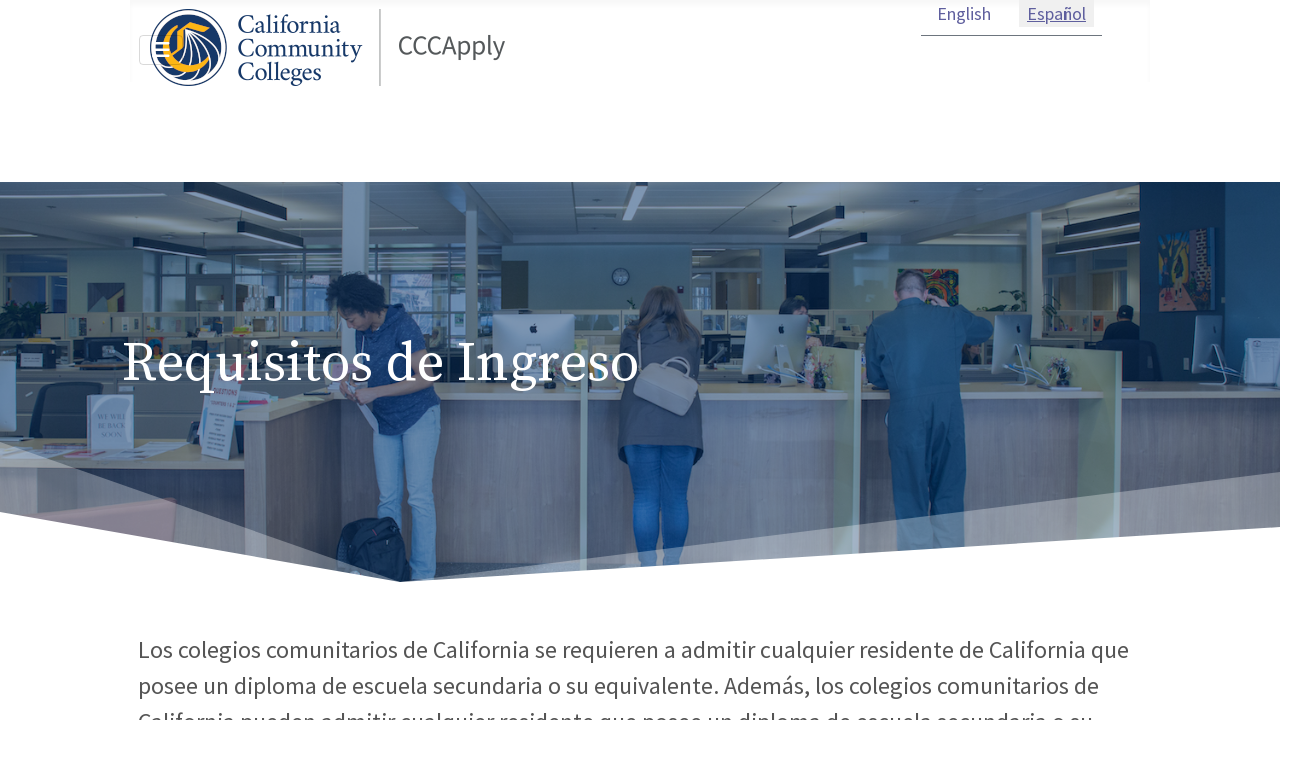

--- FILE ---
content_type: text/html; charset=utf-8
request_url: https://home.cccapply.org/es/colegios/requisitos
body_size: 5860
content:
<!DOCTYPE html>
<html lang="es-es" dir="ltr">

<head>
    <meta charset="utf-8">
	<meta name="viewport" content="width=device-width, initial-scale=1">
	<meta name="description" content="Joomla! - the dynamic portal engine and content management system">
	<meta name="generator" content="Joomla! - Open Source Content Management">
	<title>Requisitos de Ingreso</title>
	<link href="/templates/cassiopeia_child/favicon.ico" rel="icon" type="image/vnd.microsoft.icon">

    <link href="/media/system/css/joomla-fontawesome.min.css?09e276" rel="lazy-stylesheet"><noscript><link href="/media/system/css/joomla-fontawesome.min.css?09e276" rel="stylesheet"></noscript>
	<link href="/media/templates/site/cassiopeia/css/global/colors_standard.min.css?09e276" rel="stylesheet">
	<link href="/media/templates/site/cassiopeia_child/css/global/fonts-local-ccc.css?09e276" rel="lazy-stylesheet" media="print" onload="this.media='all'"><noscript><link href="/media/templates/site/cassiopeia_child/css/global/fonts-local-ccc.css?09e276" rel="stylesheet"></noscript>
	<link href="/media/templates/site/cassiopeia_child/css/template.css?09e276" rel="stylesheet">
	<link href="/media/mod_cccschools/css/sidebar.css?1.0.1" rel="stylesheet">
	<link href="/media/mod_pagebanner/css/page-banner.css?1.0.2" rel="stylesheet">
	<link href="/media/mod_languages/css/template.min.css?09e276" rel="stylesheet">
	<link href="/media/templates/site/cassiopeia/css/vendor/joomla-custom-elements/joomla-alert.min.css?0.4.1" rel="stylesheet">
	<link href="/media/templates/site/cassiopeia_child/css/user.css?09e276" rel="stylesheet">
	<style>:root {
		--hue: 214;
		--template-bg-light: #f0f4fb;
		--template-text-dark: #495057;
		--template-text-light: #ffffff;
		--template-link-color: var(--link-color);
		--template-special-color: #001B4C;
		
	}</style>

    <script src="/media/vendor/metismenujs/js/metismenujs.min.js?1.4.0" defer></script>
	<script src="/media/vendor/jquery/js/jquery.min.js?3.7.1"></script>
	<script src="/media/mod_cccschools/js/jquery-ui.min.js?1.0.1" type="module"></script>
	<script src="/media/mod_cccschools/js/jquery.autocomplete.min.js?1.0.1" type="module"></script>
	<script src="/media/templates/site/cassiopeia/js/mod_menu/menu-metismenu.min.js?09e276" defer></script>
	<script type="application/json" class="joomla-script-options new">{"mod_cccschools.vars":{"layout":"side-bar","search_results_title":"Resultados de la búsqueda","search_results_text":"Colegios comunitarios más cercanos a"},"joomla.jtext":{"ERROR":"Error","MESSAGE":"Mensaje","NOTICE":"Notificación","WARNING":"Advertencia","JCLOSE":"Cerrar","JOK":"OK","JOPEN":"Abrir"},"system.paths":{"root":"","rootFull":"https:\/\/home.cccapply.org\/","base":"","baseFull":"https:\/\/home.cccapply.org\/"},"csrf.token":"a3114177584b5c6de8bf2448c9f2cda6"}</script>
	<script src="/media/system/js/core.min.js?2cb912"></script>
	<script src="/media/templates/site/cassiopeia/js/template.min.js?09e276" type="module"></script>
	<script src="/media/vendor/bootstrap/js/collapse.min.js?5.3.3" type="module"></script>
	<script src="/media/system/js/messages.min.js?9a4811" type="module"></script>
	<script src="/media/mod_cccschools/js/custom.js?1.0.4" type="module"></script>
	<script type="application/ld+json">{"@context":"https://schema.org","@graph":[{"@type":"Organization","@id":"https://home.cccapply.org/#/schema/Organization/base","name":"cccapply","url":"https://home.cccapply.org/"},{"@type":"WebSite","@id":"https://home.cccapply.org/#/schema/WebSite/base","url":"https://home.cccapply.org/","name":"cccapply","publisher":{"@id":"https://home.cccapply.org/#/schema/Organization/base"}},{"@type":"WebPage","@id":"https://home.cccapply.org/#/schema/WebPage/base","url":"https://home.cccapply.org/es/colegios/requisitos","name":"Requisitos de Ingreso","description":"Joomla! - the dynamic portal engine and content management system","isPartOf":{"@id":"https://home.cccapply.org/#/schema/WebSite/base"},"about":{"@id":"https://home.cccapply.org/#/schema/Organization/base"},"inLanguage":"es-ES"},{"@type":"Article","@id":"https://home.cccapply.org/#/schema/com_content/article/21","name":"Requisitos de Ingreso","headline":"Requisitos de Ingreso","inLanguage":"es-ES","isPartOf":{"@id":"https://home.cccapply.org/#/schema/WebPage/base"}}]}</script>

</head>

<body class="site com_content wrapper-static view-article no-layout no-task itemid-1247 has-sidebar-right">
  <a id="skip_to_main" href="#main_content">Skip to main content</a> 
    <header class="header container-header full-width">

                    <div class="container-topbar">
                <div class="moduletable float-end me-5 text-secondary">
        <div class="mod-languages">
    <p class="visually-hidden" id="language_picker_des_145">Seleccione su idioma</p>


    <ul aria-labelledby="language_picker_des_145" class="mod-languages__list lang-inline">

                                <li>
                <a  href="/us/colleges/requirements">
                                            English                                    </a>
            </li>
                                                    <li class="lang-active">
                <a aria-current="true"  href="https://home.cccapply.org/es/colegios/requisitos">
                                            Español                                    </a>
            </li>
                </ul>

</div>
</div>

            </div>
        
                
                    <div class="grid-child brand">
                <div class="navbar-brand">
                    <a class="brand-logo" href="/">
                        <img loading="eager" decoding="async" src="https://home.cccapply.org/images/ccc-logo-vfull-ccc-apply-3c_355.png" alt="cccapply" width="355" height="77">                    </a>
                                    </div>
            </div>
              
                    <div class="grid-child menu">
                <div class="moduletable ">
        
<nav class="navbar navbar-expand-lg" aria-label=" Menú Principal">
    <button class="navbar-toggler navbar-toggler-right" type="button" data-bs-toggle="collapse" data-bs-target="#navbar152" aria-controls="navbar152" aria-expanded="false" aria-label="Alternar navegación">
        <span class="icon-menu" aria-hidden="true"></span>
    </button>
    <div class="collapse navbar-collapse" id="navbar152">
        <ul class="mod-menu mod-menu_dropdown-metismenu metismenu mod-list ">
<li class="metismenu-item item-1069 level-1 default"><a href="/es/" >Inicio</a></li><li class="metismenu-item item-1239 level-1 active deeper parent"><button class="mod-menu__heading nav-header mm-collapsed mm-toggler mm-toggler-nolink" aria-haspopup="true" aria-expanded="false">COLEGIOS</button><ul class="mm-collapse"><li class="metismenu-item item-1241 level-2"><a href="/es/colegios/vision-general" >Vision General</a></li><li class="metismenu-item item-1240 level-2"><a href="/es/colegios/por-que-asistir" >¿Por Qué Asistir?</a></li><li class="metismenu-item item-1246 level-2"><a href="/es/colegios/explorar" >Explorar</a></li><li class="metismenu-item item-1247 level-2 current active"><a href="/es/colegios/requisitos" aria-current="page">Requisitos</a></li></ul></li><li class="metismenu-item item-1242 level-1"><a href="/es/inscripcion" >INSCRIPCÍON</a></li><li class="metismenu-item item-1243 level-1 deeper parent"><button class="mod-menu__heading nav-header mm-collapsed mm-toggler mm-toggler-nolink" aria-haspopup="true" aria-expanded="false">DINERO</button><ul class="mm-collapse"><li class="metismenu-item item-1244 level-2"><a href="/es/dinero/vision-general" >Vision General</a></li><li class="metismenu-item item-1245 level-2"><a href="/es/dinero/la-subvencion-promesa" >La Subvención Promesa</a></li></ul></li><li class="metismenu-item item-1062 level-1"><a href="/es/padres" >PADRES</a></li><li class="metismenu-item item-1097 level-1"><a href="https://www.ccchelp.info/categories/ccchelp_my_openccc_account2" class="button" onclick="window.open(this.href, 'targetWindow', 'toolbar=no,location=no,status=no,menubar=no,scrollbars=yes,resizable=yes,'); return false;">AYUDA</a></li><li class="metismenu-item item-1304 level-1 divider"><span class="mod-menu__separator separator">language es separator</span></li><li class="metismenu-item item-1301 level-1"><a href="/us" >English</a></li><li class="metismenu-item item-1302 level-1"><a href="/es" >Español</a></li></ul>
    </div>
</nav>
</div>

            </div>
        </header>


<!-- required by mod_pagebanner and mod_cccschools.  No harm if one or both extensions are not installed. -->
    <div class="container-banner full-width">
        <div class="page-banner" style="background-image: url('/images/overlay_images/Requirements.jpg#joomlaImage://local-images/overlay_images/Requirements.jpg?width=1500&height=1000'); min-height: 400px">
    <div class="page-banner-overlay"></div>
    <!-- page-banner-content-??? is page specific class to allow banner content page specific CSS rules -->
    <div class="page-banner-content page-banner-content-requisitos">
        <div class="page-banner-header">
            <div class="page-banner-title">
                <p>Requisitos de Ingreso</p>
            </div>
        </div>
    </div>

</div>

    </div>
<div id="banner-college-results" class="displaycollegeinfo" style="display: none;"></div>
<div class="search-results collapse" id="banner-search-results">
    <div class="search-results-title" id="banner-search-results-title"></div>
    <div class="search-results-text">
        <span id="banner-search-results-text"></span>
        <b>&lsquo;</b><span id="banner-search-term-wrap"></span><b>&rsquo;</b>
    </div>
    <ul class="search-results-inner" id="banner-search-results-inner"></ul>
</div>

    <div id="main_content" class="site-grid">
        
        
        
                
        
        <div class="grid-child container-component">
            
            <div id="system-message-container" aria-live="polite"></div>

            <main>
                <div class="com-content-article item-page">
    <meta itemprop="inLanguage" content="es-ES">
    
    
        
        
    
    
        
                                                <div class="com-content-article__body">
        <div class="region region-content">
<div id="block-system-main" class="block block-system first last odd">
<div class="content">
<div id="node-13" class="node node-page view-mode-full">
<div class="content">
<div class="field field-name-body field-type-text-with-summary field-label-hidden">
<div class="field-items">
<div class="field-item even">
<div class="rich-text"><header>
<p class="lead">Los colegios comunitarios de California se requieren a admitir cualquier residente de California que posee un diploma de escuela secundaria o su equivalente. Además, los colegios comunitarios de California pueden admitir cualquier residente que posee un diploma de escuela secundaria o su equivalente o cualquier persona (residente o no residente) sobre la edad de 18 años sin un diploma de escuela secundaria o su equivalente, que, a juicio de la Junta, es capaz de sacar provecho de la instrucción ofrecido.</p>
</header></div>
<p>Los colegios comunitarios pueden admitir menores que no posean título secundario, o su equivalente, en sus cursos por puntaje como alumnos especiales con matrícula libre o a tiempo completo.</p>
<p>La mayoría de los colegios poseen requisitos establecidos para alumnos que se encuentren cursando el último año del K-12.</p>
<p>Los alumnos interesados deberían ponerse en contacto con la oficina de inscripción del colegio.</p>
<h2>Registro Temprano para Cursos</h2>
<p><strong>Registro de prioridad</strong>&nbsp;permite que estudiantes se registren temprano para que puedan obtener los cursos antes de que se llenen. En primer lugar, los estudiantes deben:</p>
<ol>
<li>
<p>Participar en la orientación</p>
</li>
<li>
<p>Completar el proceso de evaluación</p>
</li>
<li>
<p>Desarrollar un Plan de Educación con un consejero o asesor</p>
</li>
</ol>
<p>Alcanzamiento y mantenimiento de registro de prioridad ayuda a los estudiantes a entrar en los cursos que necesitan para alcanzar sus objetivos y les ayudará a mantenerse en el camino y tomar la ruta más directa de principio a fin. Obtenga más información en:&nbsp;<strong><a href="http://stepforward.cccco.edu/" target="_blank" rel="noopener noreferrer">stepforward.cccco.edu</a></strong>.</p>
</div>
</div>
</div>
</div>
</div>
</div>
</div>
</div>     </div>

        
                                        </div>

            </main>
            <div class="row">
                <div class="col-md-4">
                
                </div>
                <div class="col-md-4">
                
                </div>
                <div class="col-md-4">
                
                </div>
            </div>
            
        </div>

                    <div class="grid-child container-sidebar-right">
                <div class="moduletable ">
        <div id="widget">
    <div class="text-wrap">
        <h2>APLICA HOY</h2>
        <p>Alcanza tus metas con la educación, capacitación y apoyo que necesitas de nuestros 116 colegios. Comienza tu camino hoy mismo.</p>
    </div>
    <div class="search-wrap">

    <div class="cccschools-dropdown-container">
        <!-- page-banner-content-??? is page specific class to allow banner content page specific CSS rules -->
        <div class="cccschools-dropdown-content cccschools-sidebar-content-requisitos">
                <div class="cccschools-area-text"></div>
                <div class="cccschools-dropdown-block">
                    <div class="select-college-background-area">
                        <div class="select-component-container">
                            <div class="select-interface-table">
                                <div class="select-college-label">
                                    <label for="search_a_community_college">Busca un colegio, ciudad o código postal...</label>
                                </div>
                                <div class="select-college-wrap">
                                    <div class="search-community-college-wrap m-2">
                                        <input type="text" name="search_a_community_college"
                                               class="search-community-college" id="search_a_community_college"
                                               placeholder="" aria-expanded="false"
                                               aria-owns="autocomplete-default__listbox" aria-autocomplete="list"
                                               autocomplete="off" role="combobox"
                                               aria-describedby="autocomplete-default__assistiveHint">
                                        <input type="hidden" name="base" id="jbase-url"
                                               value="https://home.cccapply.org/">
                                        <button class="apply-college-button" type="button"
                                                name="APPLY" value="APPLY">
                                            <span class="apply-college-button-text">APPLY</span>
                                        </button>
                                    </div>
                                    <span id="autocomplete-default__assistiveHint"
                                          style="display: none;margin: 0">When autocomplete results are available use up and down arrows to review and enter to select. Touch device users, explore by touch or with swipe gestures.</span>
                                    <div id="autocomplete-default__status-A"
                                         style="position: absolute;height: 0; width: 0;overflow: hidden;" role="status"
                                         aria-atomic="true" aria-live="polite"
                                         data-text="results are available"
                                         data-textsingle="one result is available">
                                        one
                                    </div>
                                    <div id="autocomplete-default__status-B"
                                         style="position: absolute;height: 0; width: 0;overflow: hidden;" role="status"
                                         aria-atomic="true" aria-live="polite"
                                         data-text="%s %s of %s is highlighted">
                                    </div>
                                </div>
                            </div>
                        </div>
                    </div>
                    <div class="displaycollegeinfo-container">
                        <div id="displaycollegeinfo" class="collegeinfo arrow-top"></div>
                    </div>
                </div>
            </div>
        </div>
        <div class="search-results" id="search-results">
            <div class="search-results-text" >
                Colegios comunitarios más cercanos a &lsquo;<span id="search-term-wrap"></span>&rsquo;
            </div>
            <div id="search-results-inner" class="search-results-inner colleges"></div>
        </div>
    </div>
</div>
</div>

            </div>
        
        
            </div>
  
    <div class="row home">
                    
          
            </div>
    <div class="page-footer">
      <div class="page-footer-overlay"></div>
      <div class="page-footer-content">
        <div class="row footer py-3">
            <div class="col-md-10 offset-md-1">
                <div class="row mx-5">
                    <div class="col-md-3">
                                                    
<div id="mod-custom180" class="mod-custom custom">
    <p><img src="/images/ccc_logo_blue.png" alt="California Community Colleges" width="200" height="135" class="footer" /></p></div>

                                            </div>
                    <div class="col-md-9">
                                                    
<div id="mod-custom187" class="mod-custom custom">
    <div class="row">
<div class="featured-footer--content-column col-md-2">
<div class="featured-footer--content-body">
<div class="rich-text">
<ul>
<li><a href="/es/" class="footer-menu-head">Inicio</a></li>
</ul>
</div>
</div>
</div>
<div class="featured-footer--content-column col-md-2">
<div class="featured-footer--content-body">
<div class="rich-text">
<ul>
<li><a href="/es/colegios/vision-general" class="footer-menu-head">Colegios</a></li>
<li><a href="/es/colegios/por-que-asistir" class="footer-menu">¿Por&nbsp;Qué&nbsp;Asistir?</a></li>
<li><a href="/es/colegios/explorar" class="footer-menu">Explorar</a></li>
<li><a href="/es/colegios/requisitos" class="footer-menu">Requisitos</a></li>
</ul>
</div>
</div>
</div>
<div class="featured-footer--content-column col-md-2">
<div class="featured-footer--content-body">
<div class="rich-text">
<ul>
<li><a href="/es/inscripcion" class="footer-menu-head">Inscripción</a></li>
</ul>
</div>
</div>
</div>
<div class="featured-footer--content-column col-md-2">
<div class="featured-footer--content-body">
<div class="rich-text">
<ul>
<li><a href="/es/dinero/vision-general" class="footer-menu-head">Dinero</a></li>
<li><a href="/es/dinero/la-subvencion-promesa" class="footer-menu">La Subvención Promesa</a></li>
</ul>
</div>
</div>
</div>
<div class="featured-footer--content-column col-md-2">
<div class="featured-footer--content-body">
<div class="rich-text">
<ul>
<li><a href="/es/padres" class="footer-menu-head">Padres</a></li>
</ul>
</div>
</div>
</div>
<div class="featured-footer--content-column col-md-2">
<div class="featured-footer--content-body">
<div class="rich-text">
<ul>
<li><a href="https://www.ccchelp.info/categories/ccchelp_my_openccc_account2" target="_blank" rel="noopener" class="footer-menu-head">Ayuda</a></li>
</ul>
</div>
</div>
</div>
</div></div>

<div id="mod-custom189" class="mod-custom custom">
    </div>

                                            </div>
                </div>
            </div>
        </div>
    </div>
    </div>
</div>

<!-- <div class="row footer py-3">
        <div class="col-md-10 offset-md-1">
            <div class="row mx-5">
                <div class="col-md-3">
                                            
<div id="mod-custom180" class="mod-custom custom">
    <p><img src="/images/ccc_logo_blue.png" alt="California Community Colleges" width="200" height="135" class="footer" /></p></div>

                                    </div>
                <div class="col-md-9">
                                            
<div id="mod-custom187" class="mod-custom custom">
    <div class="row">
<div class="featured-footer--content-column col-md-2">
<div class="featured-footer--content-body">
<div class="rich-text">
<ul>
<li><a href="/es/" class="footer-menu-head">Inicio</a></li>
</ul>
</div>
</div>
</div>
<div class="featured-footer--content-column col-md-2">
<div class="featured-footer--content-body">
<div class="rich-text">
<ul>
<li><a href="/es/colegios/vision-general" class="footer-menu-head">Colegios</a></li>
<li><a href="/es/colegios/por-que-asistir" class="footer-menu">¿Por&nbsp;Qué&nbsp;Asistir?</a></li>
<li><a href="/es/colegios/explorar" class="footer-menu">Explorar</a></li>
<li><a href="/es/colegios/requisitos" class="footer-menu">Requisitos</a></li>
</ul>
</div>
</div>
</div>
<div class="featured-footer--content-column col-md-2">
<div class="featured-footer--content-body">
<div class="rich-text">
<ul>
<li><a href="/es/inscripcion" class="footer-menu-head">Inscripción</a></li>
</ul>
</div>
</div>
</div>
<div class="featured-footer--content-column col-md-2">
<div class="featured-footer--content-body">
<div class="rich-text">
<ul>
<li><a href="/es/dinero/vision-general" class="footer-menu-head">Dinero</a></li>
<li><a href="/es/dinero/la-subvencion-promesa" class="footer-menu">La Subvención Promesa</a></li>
</ul>
</div>
</div>
</div>
<div class="featured-footer--content-column col-md-2">
<div class="featured-footer--content-body">
<div class="rich-text">
<ul>
<li><a href="/es/padres" class="footer-menu-head">Padres</a></li>
</ul>
</div>
</div>
</div>
<div class="featured-footer--content-column col-md-2">
<div class="featured-footer--content-body">
<div class="rich-text">
<ul>
<li><a href="https://www.ccchelp.info/categories/ccchelp_my_openccc_account2" target="_blank" rel="noopener" class="footer-menu-head">Ayuda</a></li>
</ul>
</div>
</div>
</div>
</div></div>

<div id="mod-custom189" class="mod-custom custom">
    </div>

                                    </div>
            </div>
       </div>
    </div> -->

          <div class="row mt-0">
            <div class="col-md-12  mb-0" style="width: 100%;">
                
<div id="mod-custom184" class="mod-custom custom">
    <div class="row pt-3 mx-0" style="background-color: #00306a; color: white; width: 100%; min-height: 60px;">
<div class="col-md-6 ps-5">Copyright © 2025 California Community Colleges Chancellor's Office.</div>
<div class="col-md-6 text-end pe-5 bfooter"><a href="/es/acerca-de-nosotros">ACERCA DE NOSOTROS</a>&nbsp;|&nbsp;<a href="/us/terms-of-use">TÉRMINOS DE USO (INGLÉS)</a>&nbsp;|&nbsp;<a href="/us/privacy-policy">POLÍTICA DE PRIVACIDAD (INGLÉS)</a>&nbsp;|&nbsp;<a href="/us/accessibility-statement">ACCESIBILIDAD (INGLÉS)</a></div>
</div></div>

            </div>
      </div>
    
    
    

    <script>
    document.querySelector('body').addEventListener('keyup', (event) => {
        if (event.key === 'Escape') {
            for (const elm of document.querySelectorAll('.mm-show')) {
                elm.classList.remove('mm-show');
                elm.parentElement.classList.remove('mm-active');
                const sib = elm.previousSibling;
                sib.classList.add('mm-collapsed');
                sib.setAttribute("aria-expanded", false);
            }
            for (const elm of document.querySelectorAll('.navbar-collapse.collapse.show')) {
                elm.classList.remove('show');
                const sib = elm.previousSibling;
                sib.classList.add('collapsed');
                sib.setAttribute("aria-expanded", false);
            }
        }
    });
    </script>
</body>

</html>


--- FILE ---
content_type: text/css
request_url: https://home.cccapply.org/media/templates/site/cassiopeia_child/css/global/fonts-local-ccc.css?09e276
body_size: 470
content:
@font-face {
  font-family: SourceSans;
  src: url("../../fonts/SourceSansPro-Regular.woff2") format("woff2"), url("../../fonts/Crimson-Roman.woff") format("woff");
  font-weight: 400;
  font-style: normal;
}
@font-face {
  font-family: SourceSans-Regular;
  src: url("../../fonts/SourceSansPro-Regular.woff2") format("woff2"), url("../../fonts/Crimson-Roman.woff") format("woff");
}
@font-face {
  font-family: SourceSerif;
  src: url("../../fonts/SourceSerifPro-Regular.woff2") format("woff2"), url("../../fonts/Crimson-Roman.woff") format("woff");
  font-weight: 400;
  font-style: normal;
}
@font-face {
  font-family: SourceSerif-Regular;
  src: url("../../fonts/SourceSerifPro-Regular.woff2") format("woff2"), url("../../fonts/Crimson-Roman.woff") format("woff");
}
@font-face {
  font-family: Crimson;
  src: url("../../fonts/Crimson-Roman.woff2") format("woff2"), url("../../fonts/Crimson-Roman.woff") format("woff");
  font-weight: 700;
  font-style: normal;
}
@font-face {
  font-family: Crimson-Roman;
  src: url("../../fonts/Crimson-Roman.woff2") format("woff2"), url("../../fonts/Crimson-Roman.woff") format("woff");
}
:root {
  --cassiopeia-font-family-body: "SourceSans", sans-serif;
  --cassiopeia-font-family-headings: "SourceSerif", serif;
  --cassiopeia-font-weight-headings: 400;
  --cassiopeia-font-weight-normal: 400;
}
/*
@font-face {
  font-family: SourceSans;
  src: url("../../fonts/SourceSansPro-It.woff2") format("woff2"), url("../../fonts/SourceSansPro-It.woff") format("woff");
  font-weight: 400;
  font-style: italic;
}

@font-face {
  font-family: SorceSans-RegularItalic;
  src: url("../../fonts/SourceSansPro-It.woff2") format("woff2"), url("../../fonts/SourceSansPro-It.woff") format("woff");
}

@font-face {
  font-family: SourceSans;
  src: url("../../fonts/SourceSansPro-Light.woff2") format("woff2"), url("../../fonts/SourceSansPro-Light.woff") format("woff");
  font-weight: 300;
  font-style: normal;
}

@font-face {
  font-family: SourceSans-Light;
  src: url("../../fonts/SourceSansPro-Light.woff2") format("woff2"), url("../../fonts/SourceSansPro-Light.woff") format("woff");
}

@font-face {
  font-family: SourceSans;
  src: url("../../fonts/SourceSansPro-LightItalic.woff2") format("woff2"), url("../../fonts/SourceSansPro-LightItalic.woff") format("woff");
  font-weight: 300;
  font-style: italic;
}

@font-face {
  font-family: SourceSans-LightItalic;
  src: url("../../fonts/SourceSansPro-LightIt.woff2") format("woff2"), url("../../fonts/SourceSansPro-LightIt.woff") format("woff");
}


@font-face {
  font-family: SourceSans;
  src: url("../../fonts/SourceSansPro-Bold.woff2") format("woff2"), url("../../fonts/SourceSansPro-Bold.woff") format("woff");
  font-weight: 700;
  font-style: bold;
}

@font-face {
  font-family: SourceSans-Bold;
  src: url("../../fonts/SourceSansPro-Bold.woff2") format("woff2"), url("../../fonts/SourceSansPro-Bold.woff") format("woff");
}

@font-face {
  font-family: SourceSans;
  src: url("../../fonts/SourceSansPro-BoldIt.woff2") format("woff2"), url("../../fonts/SourceSansPro-BoldIt.woff") format("woff");
  font-weight: 700;
  font-style: italic;
}

@font-face {
  font-family: SourceSans-BoldItalic;
  src: url("../../fonts/SourceSansPro-BoldIt.woff2") format("woff2"), url("../../fonts/SourceSansPro-BoldIt.woff") format("woff");
}

@font-face {
  font-family: SourceSans;
  src: url("../../fonts/SourceSansPro-Black.woff2") format("woff2"), url("../../fonts/SourceSansPro-Black.woff") format("woff");
  font-weight: 900;
  font-style: normal;
}

@font-face {
  font-family: SourceSans-Black;
  src: url("../../fonts/SourceSansPro-Black.woff2") format("woff2"), url("../../fonts/SourceSansPro-Black.woff") format("woff");
}

@font-face {
  font-family: SourceSans;
  src: url("../../fonts/SourceSansPro-BlackIt.woff2") format("woff2"), url("../../fonts/SourceSansPro-BlackIt.woff") format("woff");
  font-weight: 900;
  font-style: italic;
}

@font-face {
  font-family: SourceSans-BlackItalic;
  src: url("../../fonts/SourceSansPro-BlackIt.woff2") format("woff2"), url("../../fonts/SourceSansPro-BlackIt.woff") format("woff");
}

@font-face {
  font-family: Crimson;
  src: url("../../fonts/Crimson-BoldItalic.woff2") format("woff2"), url("../../fonts/Crimson-BoldItalic.woff") format("woff");
  font-weight: 900;
  font-style: italic;
}

@font-face {
  font-family: Crimson-BoldItalic;
  src: url("../../fonts/Crimson-BoldItalic.woff2") format("woff2"), url("../../fonts/Crimson-BoldItalic.woff") format("woff");
}
*/


--- FILE ---
content_type: text/css
request_url: https://home.cccapply.org/media/mod_cccschools/css/sidebar.css?1.0.1
body_size: 12466
content:

div + div#widget {
    margin-top: 25px;
}

div#widget {
    background-color: rgb(255, 244, 221);
    border: 1px solid rgb(255, 214, 124);
    box-sizing: border-box;
    position: relative;
    text-align: left;
    width: 100%;
    padding: 20px 0 0 0;
}

#search-results {
    display: none;
}

div#widget:after {
    transition: opacity 125ms linear,
    visibility 125ms linear;

    content: "";
    background-image: url("[data-uri]");
    background-size: 100% 100%;
    background-position: center center;
    background-repeat: no-repeat;
    width: 25px;
    height: 25px;
    position: absolute;
    right: 20px;
    top: 20px;
    z-index: 10;
    opacity: 0;
    visibility: hidden;
}

div#widget[data-status="is-loading"]:after {
    opacity: 1;
    visibility: visible;
}

div#widget p.error {
    color: rgba(255, 0, 0, 1);
    font-weight: 400;
}

div#widget * {
    font-family: "SourceSans", Helvetica, Arial, sans-serif;
    line-height: 1.2;
}

div#widget :first-child {
    margin-top: 0 !important;
}

div#widget :last-child {
    margin-bottom: 0 !important;
}

div#widget h2 {
    font-size: 21px;
    font-weight: bold;
    margin-bottom: 20px;
    padding-bottom: 7px;
    position: relative;
    text-transform: uppercase;
}

div#widget h2:after {
    border-top: 2px solid rgb(255, 214, 124);
    bottom: 0;
    content: "";
    left: 0;
    position: absolute;
    width: 40px;
}

div#widget h3 {
    font-size: 16px;
    font-weight: bold;
    margin-top: 20px;
}

div#widget p {
    color: #53575A;
    font-size: 18px;
    font-weight: 600;
    line-height: 1.5;
}

div#widget div.text-wrap,
div#widget div.search-wrap {
    margin: 0 20px;
}

div#widget div.search-wrap {
    padding-bottom: 20px;
}

div#widget div.text-wrap {
    margin-bottom: 20px;
}

div#widget div.colleges-wrap {
    overflow: auto;
    max-height: 350px;
}

div#widget div.colleges-wrap.has-content {
    padding: 5px 20px 20px 20px;
}

div#widget div.colleges-wrap.has-content h3 {
    margin-bottom: 20px;
}

div#widget div.colleges-wrap div.colleges {
    display: flex;
    flex-direction: column;
}

div#widget div.colleges-wrap div.colleges > div {
    display: flex;
    align-items: flex-start;
}

div#widget div.colleges-wrap div.colleges > div + div {
    margin-top: 15px;
}

div#widget div.popup-college-img img,
div#widget div.colleges-wrap div.colleges div.college img {
    border: solid 1px #666666;
    box-sizing: border-box;
    display: block;
    height: 90px;
    object-fit: cover;
    align-self: center;
    object-position: center;
    width: 90px;
}

div#widget div.colleges-wrap div.colleges div.college p {
    font-size: 14px;
    font-weight: 400;
    line-height: 1.25;
    margin: 0 0 0 15px;
    flex-grow: 1;
}

div#widget div.colleges-wrap div.colleges div.college p a {
    color: #002f6d;
    text-decoration: none;
    font-weight: bold;
}

div#widget div.search-wrap {
    position: relative;
}

div#widget div.search-wrap div.search {
    background-color: #ffffff;
    position: relative;
}

div#widget div.search-wrap div.search:after {
    content: "";
    width: 20px;
    height: 20px;
    display: block;
    position: absolute;
    right: 10px;
    top: 50%;
    transform: translate3d(0, -50%, 0);
    background-size: contain;
    background-image: url("[data-uri]");
}

div#widget div.search-wrap div.search input {
    appearance: none;
    background-color: rgba(0, 0, 0, 0);
    border-radius: 0;
    border: solid 1px #666666;
    box-sizing: border-box;
    color: #555759;
    font-size: 16px;
    font-weight: bold;
    height: 35px;
    line-height: 35px;
    padding: 0 40px 0 10px;
    width: 100%;
}

div#widget div.search-wrap ul.results {
    background: #ffffff;
    box-shadow: 0px 1px 4px #b5b5b5;
    box-sizing: border-box;
    display: none;
    list-style: none;
    margin: 0;
    max-height: 175px;
    overflow: auto;
    padding: 0;
    position: absolute;
    width: 100%;
}

div#widget div.search-wrap ul.results[data-status="has-results"] {
    display: block;
}

div#widget div.search-wrap ul.results li a {
    color: #555759;
    cursor: pointer;
    display: block;
    font-weight: bold;
    line-height: 1.5;
    margin: 0;
    padding: 5px 10px;
    transition: all .4s;
    user-select: none;
}

div#widget div.search-wrap ul.results li.is-selected a,
div#widget div.search-wrap ul.results li a:hover {
    background-color: #0066ba;
    color: #ffffff;
}

div#widget div.search-wrap ul.results li + li {
    border-top: 1px solid #c5c7c6;
}

div#widget div.popup-college {
    display: flex;
}

div#widget div.popup-college-img {
    flex-shrink: 0;
}

div#widget div.popup-college-img a {
    display: block;
}

div#widget div.popup-college-detail {
    margin: 0 0 0 15px;
    flex-grow: 1;
}

div#widget div.popup-college-detail {
    color: #53575A;
    font-size: 14px;
    font-weight: 400;
    line-height: 1.25;
}

div#widget div.popup-college-detail a:first-child {
    color: #002f6d !important;
    text-decoration: none;
}

div#widget div.popup-college-detail {
    margin-left: 0;
}

div#widget div.popup-college-detail a:not(:first-child) {
    color: #53575A !important;
}

div#widget div.search-wrap label {
    font-weight: bold;
    color: #53575A;
}

#search-results-inner {
    overflow-x: auto;
    max-height: 600px;
}

.search-results-item {
    display: flex;
    align-items: center;
    margin-top: 20px;
    padding-top: 20px;
    border-top: solid 1px #53575a;
}

div.search-results-item-info {
    padding-left: 12px;
    word-break: break-word;
}

div.search-results-item-info a {
    text-decoration: none;
    color: #002f6d;
}

@media (max-width: 2000px) {
    div.search-results-item-image-wrap {
        display: none;
    }
}

/* SELECT dropdown - button and display of college info POPUP - Homepage */
@media (min-width: 767px) {
    .popup-college-img img {
        height: 90px;
        border: 1px solid rgb(150, 150, 150);
    }

    .popup-college-img {
        float: left;
        margin-right: 20px;
    }

    select {
        height: 30px;
        /*min-width: 300px;*/
        padding-left: 5px;
        background: url('/images/cc_banner/dropdown_icon.png') 97% 50% / 4% no-repeat #fff;
    }

}

/* Article main body styling */
@media (max-width: 767px) {
    .content-page-style {
        padding: 0 9.5%;
    }
}

@media (min-width: 768px) {
    .content-page-style {
        padding: 0;
    }
}

/** **/

@media (max-width: 767px) {
    .popup-college-img img {
        display: none;
    }

    .popup-college-img {
        float: left;
        height: 100px;
        width: 0%;
    }

    select {
        min-width: 180px;
        padding-left: 5px;
        background: url('/images/cc_banner/dropdown_icon.png') 97% 50% / 4% no-repeat #fff;
        font-size: 16px;
    }

}

.search-community-college-wrap {
    position: relative;
    display: flex;
}

input.search-community-college {
    border-radius: 0;
    -webkit-appearance: none;
    border: solid 1px #666666;
    width: 100%;
    height: 35px;
    line-height: 35px;
    padding-left: 10px;
    font-weight: bold;
    color: #555759;
    background-image: url('/images/cc_banner/icon-magnifier.png');
    background-repeat: no-repeat;
    background-position: 97%;
    outline: none;
}

input.search-community-college:focus {
    outline: 2px dashed #002F6D;
}

.search-community-college-wrap.location-active input.search-community-college {
    background-image: none;
}

.search-community-college-wrap .apply-college-button {
    display: none;
}

.search-community-college-wrap.location-active .apply-college-button {
    display: inline-block;
    height: 35px;
    background-color: #002f6d;
    color: #fff;
    border: 0;
    font-size: 10pt;
    width: 100%;
    cursor: pointer;
    width: 80px;
}

.search-community-college-wrap.location-active .apply-college-button:hover {
    background-color: #0066ba;
}

div.select-college-label {
    padding: 5px;
}
.select-college-background-area.location-active:after {
    content: '';
    position: absolute;
    bottom: -20px;
    width: 0;
    height: 0;
    border-style: solid;
    border-width: 20px 15px 0 15px;
    border-color: #ffb700 transparent transparent transparent;
}

.ui-menu {
    list-style: none;
    padding: 0;
    margin: 0;
    display: block;
    outline: 0;
}

.ui-widget-content.ui-autocomplete {
    background: #ffffff;
    color: #333333;
}

.ui-widget.ui-autocomplete.ui-widget-content {
    max-width: 400px !important;
    width: 100% !important;
    z-index: 99;
    margin-top: 3px;
    box-shadow: 0px 1px 4px #b5b5b5;
    font-weight: bold;
    color: #555759;
    overflow-x: auto;
    max-height: 240px;
}

.ui-menu .ui-menu-item a {
    margin: 0;
    cursor: pointer;
    padding: 5px 10px;
    transition: all .4s;
    display: block;
    text-decoration: none;
    color: #555759;
}

.ui-menu .ui-menu-item:not(:last-child) {
    border-bottom: solid 1px #c5c7c6;
}

.ui-menu .ui-menu-item a:hover,
.ui-menu .ui-menu-item a.ui-state-active {
    background-color: #0066ba;
    color: #ffffff;
}

.ui-menu .ui-menu-item-wrapper {
    position: relative;
    padding: 3px 1em 3px 0.4em;
}


--- FILE ---
content_type: text/css
request_url: https://home.cccapply.org/media/mod_pagebanner/css/page-banner.css?1.0.2
body_size: 975
content:
.page-banner {
    background-color: #0066ba;
    background-repeat: no-repeat;
    background-position: 50%;
    background-size: cover;
    border: 0;
    margin: 0;
    padding: 0;
    position: relative;
    border: none;
    min-height: 400px;
    overflow: hidden;
    margin-top: 50px;
}

.page-banner .page-banner-content {
    padding:20px 5% 0;
    z-index:1
}

.page-banner .page-banner-title {
    color: #fff;
    font-size: 54px;
    font-weight:500;
    text-align:left;
    font-family: "SourceSerif", serif
}

.page-banner .page-banner-content {
    padding:50px 5% 100px;
    width:100%
}

@media (min-width:768px){
    .page-banner .page-banner-content {
        padding: 60px 9.5% 20px;
        margin-top: -30px;
        position: absolute;
        top: 50%;
        left: 50%;
        transform: translateX(-50%) translateY(-50%);
    }

    .page-banner-content {
        padding: 0 9.5% 20px
    }

    .page-banner .page-banner-overlay:after {
        left: 200px;
        border-width: 0 0 100px 1000px
    }

    .page-banner .page-banner-overlay:before {
        border-width: 70px 0 0 200px
    }

    .page-banner:after {
        left: 200px;
        border-width: 0 0 200px 1000px;
        z-index: 0;
    }

    .page-banner:before {
        border-width: 140px 0 0 200px
    }
}

.page-banner .page-banner-overlay
{
    background:linear-gradient(rgba(0,49,105,.5),rgba(0,49,105,.5));
    filter:progid:DXImageTransform.Microsoft.gradient(startColorstr="#80003169",endColorstr="#80003169",GradientType=0);
    position:absolute;
    top:0;
    left:0;
    width:100%;
    height:100%;
    padding-bottom:
    95px;padding-left:5%;
    padding-right:5%;
}

.page-banner .page-banner-overlay img
{
    position:relative;
    top:50%;transform:
    translateY(-50%);
    margin:auto;
    max-height:100%
}

.page-banner .page-banner-overlay:after,.page-banner .page-banner-overlay:before,.page-banner:after,.page-banner:before
{
    background-size:cover;
    background-repeat:no-repeat;
    content:"";
    display:block;
    position:absolute;
    bottom:0;
    left:0;
    width:0;
    height:0;
    border-style:solid;
    opacity:.3;
    z-index:1;
}

.page-banner .page-banner-overlay:after,.page-banner .page-banner-overlay:before
{
    opacity:1;
}

.page-banner:before, .page-banner .page-banner-overlay:before {
    border-color:transparent transparent transparent #fff;
}

.page-banner:after, .page-banner .page-banner-overlay:after {
    border-color:transparent transparent #fff;
}

@media (min-width:992px){
    .page-banner:after {
        left: 300px;
        border-width: 0 0 200px 1200px
    }

    .page-banner:before {
        border-width: 140px 0 0 300px
    }

    .page-banner .page-banner-overlay:before {
        border-width:70px 0 0 300px
    }

    .page-banner .page-banner-overlay:after {
        left: 300px;
        border-width: 0 0 100px 1200px
    }
}

.page-banner:after {
    left:400px;
    border-width:0 0 200px 1600px;
    width: 100%;
    z-index: 0;
}

.page-banner .page-banner-overlay:after {
    left:100px;bottom:0;border-width:0 0 50px 700px;border-color:transparent transparent #fff
}

@media (min-width:1200px){
    .page-banner .page-banner-overlay:before {
        border-width:70px 0 0 400px;
    }

    .page-banner .page-banner-overlay:after {
        left: 400px;
        border-width: 0 0 100px 1600px;
        width: 100%;
    }

    .page-banner:before {
        border-width: 140px 0 0 400px
    }
}

.page-banner-content {
    width:100%;display:block;min-height:auto;margin-top:0;left:auto;padding:0 5% 10px;position:absolute;top:50%;transform:translateY(-50%)
}

.page-banner-title > div {
    color:#fff;
    display:block;
    font-size:54px;
    font-weight:500;
    line-height:1;
    margin:0;
    padding:18px 0;
    position:relative;
    text-align:left;
    text-shadow:0 1px #000;
    vertical-align:unset;
    width:100%;
    font-family: "SourceSerif", serif;
}


--- FILE ---
content_type: text/css
request_url: https://home.cccapply.org/media/templates/site/cassiopeia_child/css/user.css?09e276
body_size: 2839
content:
:root {
  --body-font-size: 18px;
  --breadcrumb-font-size: 17px;
  --body-color: #4a4c4d;t
}
#skip_to_main:not(:focus):not(:active) {
position: absolute;
width: 1px;
height: 1px;
overflow: hidden;
clip-path: inset(50%);
white-space: nowrap;
}
.container-header .mod-menu>li>a {
  color: black;
}

.container-header {
  background: none;
  margin: 0 130px 50px;
}

.container-header .navbar-brand {
  position:absolute;
  font-size: 1rem;
  }
.container-header .grid-child {
  width: unset;
}
@-moz-document url-prefix() {
    .container-header .grid-child {
      margin-top: -18px;
/*      margin-left: 10em;*/
    }
  }
.navbar-brand {
  left: 20px;
  top: 4px;
}
p.content-big, .content-big a {
  font-size: 18px;
  font-weight: 600;
  color: #525252;
  line-height: 28px;
  margin-bottom: 25px;
}
h1, .h1, h2, .h2, h3, .h3 {
  margin: 0.67em 0;
  letter-spacing: 0px;
}
h1, .h1 {
  font-size: 31px;
}
h2, .h2 {
  font-size: 24px;
}
h3, .h3 {
  font-size: 21px;
}
h4, .h4 {
  font-size: 18px;
}

.awesomplete {
  float: left;
  margin-left: 15px;
  padding-top: 12px;
}
.awesomplete > input {
    font-size: 17px;
}
.container-component>:first-child {
  margin-top: 3em;
}
a.clear {
  color: #4a4c4d !important;
  text-decoration: none;
  font-size: .75rem;
}
div.navbar-brand > a > img {
  border: none;
  margin: 0;
  border-radius: 0;
  min-width: 250px
}
div.footer > div > div > div > div > p > a > img {
  border: none;
  margin: 0;
  border-radius: 0;
}
.awesomplete > input {
  border-radius: 100px;
  height: 44px;
  width: 180px;
}
img.footer {
  border:none;
  margin:0
}
idmg {
  border: black solid thin;
  border-radius: 4px;
  margin: 8px;
}
img.flyer {
  display: block;
  margin-left: auto;
  margin-right: auto;
  max-width: 210px;
  margin-bottom: 12px;
}
a.flyer {
  font-size: .65rem;
  color: #4a4c4d;
  font-weight: bold;
  line-height: 1em;
  text-decoration: none;
  display: inline-block;
  }
div.flyers {
  text-align: center;
  height: 220px;
  border-color: rgb(200, 200, 200);
  margin: 6px;
  padding: 12px;
  background-color: rgb(240, 240, 240);"
}
.footer {
  color: #4a4c4d;
  background-color: #d8f0fa;
  margin-top: 1em;
  background-image: none;
}
.mod-list li {
  line-height: 1rem;
  padding: 0;
}
.pd-filename {
  display: none;
}

.blog-featured {
  max-width: 85%;
  margin: auto;
}
a > button.btn {
  opacity: 1;
}
div.common-block > a {
  text-decoration: none;
}
div.common-block > a > h4 {
  font-family: 'SourceSans', sans-serif;
  color: #5a5a5a;
  font-size: 20px;
  font-weight: bold;
}
div.common-block {
  align-items: center;
}
.service_circle {
    height: 108px;
    width: 108px;
    border-radius: 50%;
    background-color: #e5f0ff;
    margin: 0 auto 15px;
    display: flex;
    justify-content: center;
    align-items: center;
}
.service_icon {
  border: none;
  width: 48px;
}
div.card.home-page {
  border:none;
}
div.home-page > div.card-body {
  max-width: 85%;
  margin: 0 auto;
}
div.wide-container > div > div.container {
  max-width: 100%;
}
button.read-more {
  border-radius: 40px;
  height: 38px;
  padding-top: 0;
  font-size: 0.8rem;
  margin-top: 4px;
}

a.btn.read-more,
a.btn.read-more:hover {
  text-decoration: none;
  background-color: #102755;
  border-radius: 38px;
  padding: 4px 1rem;
  color: #fff;
  font-size: .5rem;
  margin-top: 12px;
/*  height: 38px;
  line-height: 1.2em;*/
}
@-moz-document url-prefix() {
  a.btn.read-more,
  a.btn.read-more:hover {
    padding: .6rem 1rem;
    font-size: .9rem;
/*    line-height: .9em*/
  }
}
button.accordion-button {
  font-size: 32px !important;
  font-family: SourceSans;
}
    .topnav-language-area {
        position: absolute;
        top: 55px;
        right: 8.2%;
        font-size: 16px;
        font-weight: 700;
      margin-top: -50px;
    }

    .lang-active {
        text-decoration: underline;
        color: #000;
    }

    .lang-notactive > a {
        color: #717271;
    }

    .td-separator {
        padding: 0 5px;
        color: #ffffff;
    }

ul.mod-languages__list.lang-inline {
  border-bottom: thin solid;
  padding-bottom: 8px;
}

.rich-text header p {
  font-size: 24px;
  color: #555555;
}

.field-item h2 {
  font-size: 36px;
  color: #0056aA;
}

.featured-footer--content-column .featured-footer--content-body .rich-text li:first-child {
  position: relative;
  font-size: .875rem;
  font-weight: 700;
  letter-spacing: .05em;
  line-height: 20px;
  text-transform: uppercase;
  margin: 0;
  margin-bottom: 10px;
  padding-right: 10px;
  padding-bottom: 15px;
}}

.fedatured-footer--content-column:first-child .featured-footer--content-body {
  padding-left: 67px;
}

.featured-footer--content-body .rich-text {
  font-size: 14px;
  font-size: .875rem;
}
.fdeatured-footer--content-column:first-child {
  width: 31%;
}
.fedatured-footer--content-column:not(:first-child) {
  width: 23%;
}
.featured-footer--content-body .rich-text>:last-child:not(address) {
  list-style: none;
  padding-bottom: 0;
  margin-bottom: 0;
}
.featured-footer--content-body .rich-text ul li a.footer-menu{
  text-decoration: none;
  color:#0c65b9;
}
.featured-footer--content-body .rich-text ul li a.footer-menu:hover {
  text-decoration: underline;
  color:#0c65b9;
}
.featured-footer--content-body .rich-text ul li a.footer-menu-head {
  text-decoration: none;
}
.featured-footer--content-body .rich-text ul li a.footer-menu-head:hover {
  text-decoration: underline;
  color:#595b5c;
}

/* Styles for Home Page Card Layouts - start */
.shadow-boxstyle {
    box-shadow: 5px 5px rgb(219, 240, 249);
  padding-bottom: 12px;
}

@media (min-width: 768px) {
    .card-deck {
        padding: 0;
    }
}

@media (max-width: 767px) {
    .card-deck {
        padding: 0 20px;
    }
  .cccschools-area-text {
    color: #fff;
  }
}

.card {
    position: relative;
    display: -ms-flexbox;
    display: flex;
    -ms-flex-direction: column;
    flex-direction: column;
    min-width: 0;
    word-wrap: break-word;
    background-clip: border-box;
    border: 1px solid rgba(251, 215, 118);
    border-radius: 0;
    margin: 0 6px;
}

.card-lightyellow {
    background-color: rgb(254, 244, 219);
  height: 100%;
}

.card-mediumyellow {
    background-color: rgb(254, 238, 201);
  height: 100%;
}

.card-darkyellow {
    background-color: rgb(253, 233, 183);
  height: 100%;
}

.card-header {
    padding: 0 20px;
    margin-bottom: 0;
    background-color: transparent;
    border-bottom: 0;
}

.card-header-border {
    width: 50px;
    margin-top: -12.5px;
    border-bottom: 3px solid #FFB600;
}

.card-header-text {
    color: rgb(0, 0, 99);
    font-size: 12pt;
    font-weight: bold;
}

.card-body {
    padding: 0 20px 10px 20px;
}

.card-text-header  {
    color: #40B4E5;
    font-size: 12pt;
    font-weight: bold;
 }
.card-text-header a {
  	text-decoration: none;
}

.card-text-normal {
    color: #43474A;
    font-size: 10pt;
    font-weight: 400;
    padding-bottom: 10px;
    border-bottom: 1px solid rgb(237, 218, 174);
}
.card-text-last {
    border-bottom: 0;
    padding-bottom: 0;
}
/* Styles for Home Page Card Layouts - end */

.card-header-text h2, div.card-header h2, li.card-text-header h3  {
  font-family: 'SourceSans', Helvetica, Arial, sans-serif;
}
.contact-card h2  {
  margin-bottom: 20px;
  font-family: 'SourceSans', Helvetica, Arial, sans-serif;
  font-size: 16px;
  font-weight: bold;
}

.contact-card p  {
  margin-bottom: 0px;
  color: #53575A;
  font-size: 10pt;
}

.contact-card_content {
  background: #FAEABD;
  box-shadow: -15px 15px 1px rgb(247 221 151 / 80%);
  font-family: 'SourceSans', Helvetica, Arial, sans-serif;
  text-align: center;
}

.contact-card_area {
    background-color: #ffffff;
    float: left;
    clear: left;
    position: relative;
    z-index: 50;
}

.contact-card_overlay {
    position: absolute;
    width: 101%;
    height: 97%;
    background-color: rgb(247 221 151 / 80%);
    left: 9px;
    top: 5px;
    transform: rotate(-6deg);
    z-index: -1;
}
@media (max-width: 756px) {
  .contact-card_overlay {
    transform: rotate(-4deg);
  }
}

div.bfooter > a {
  color: white;
}

.cccschools-area-text {
  max-width: 500px;
}
.page-banner-content > div > div > .cccschools-area-text {
  padding: 18px;
    background-color: rgb(80, 80, 100, 0.4);
    border-radius: 30px;
}
.cccschools-area-text > h1 {
  margin-top: -3px;
  }
.container-topbar a:not(.btn), .container-topbar .btn-link, .container-below-top a:not(.btn), .container-below-top .btn-link {
  color: #5f5f9e;
}

.ui-helper-hidden-accessible > div {
 display: none;
}

.bfooter {
  font-size: 12px !important;
}

.page-footer:before {
    background: none;
    border-width: 70px 0 0 100px;
    border-color: #ffffff transparent transparent #d9f0fa;
}

.page-footer:after, .page-footer:before {
    background-size: cover;
    background-repeat: no-repeat;
    content: "";
    display: block;
    position: absolute;
    top: 0;
    left: 0;
    width: 0;
    height: 0;
    border-style: solid;
    opacity: 1;
    z-index: 1;
}

.page-footer {
    clear: both;
    overflow: hidden;
    position: relative;
    padding-top: 69px;
    background-color: #d9f0fa;
}

.page-footer:after {
  left: 100px;
  border-width: 0 0 70px 700px;
  border-color: transparent #ffffff #d9f0fa;
}
.page-footer:after {
  clear: both;
}

.page-footer:after, .page-footer:before {
    content: " ";
    display: table;
}
@media (min-width: 768px) {
    .page-footer:before {
        border-width: 140px 0 0 200px;
    }
  .contact-card_area {
    width: 43.5%;
  }

}

@media (min-width: 992px) {
    .page-footer:before {
        border-width: 140px 0 0 300px;
    }
}

@media (min-width: 1117px) {
ul.metismenu.mod-list li:nth-child(7),
ul.metismenu.mod-list li:nth-child(8) {
  display:none;
}
    .page-footer:before {
        border-width: 140px 0 0 400px;
    }
}

/*-------------------*/
@media (min-width: 768px) {
  .page-footer:after {
    left: 200px;
    border-width: 0 0 140px 792px;
  }
}
@media (min-width: 992px) {
  .page-footer:after {
    left: 300px;
    border-width: 0 0 140px 900px;
  }
}
@media (min-width: 1200px) {
  .page-footer:after {
    left: 400px;
    border-width: 0 0 140px 2000px;
  }
}

@media (min-width: 768px) {
    .page-footer {
        padding-top: 200px;
    }
}


--- FILE ---
content_type: text/javascript
request_url: https://home.cccapply.org/media/mod_cccschools/js/custom.js?1.0.4
body_size: 3499
content:
// Custom JS for Module\
/*global Joomla */
/*global jQuery */
/*global jQuery.ajax */
const phpvars = Joomla.getOptions('mod_cccschools.vars');

//$('ul.navbar-nav > li:nth-child(6)').addClass('button btn-warning');
//
// function collegeListDisplayOnResize() {
//     if (jQuery('.cccschools-dropdown-container').length > 0) {
//         if (jQuery(window).width() < 768 &&
//             jQuery('.featured-dropdown-responsive-area div').length === 0 &&
//             jQuery('.cccschools-dropdown-container div').length > 0) {
//             jQuery('.featured-dropdown-content').appendTo('.featured-dropdown-responsive-area');
//         }
//
//         if (jQuery(window).width() >= 768 && jQuery('.cccschools-dropdown-container div').length === 0) {
//             jQuery('.featured-dropdown-content').appendTo('.cccschools-dropdown-container');
//         }
//     }
// }
//
// function swapBottomContentOnResize() {
//     let divCopyright = jQuery('#bottom-copright-id').html();
//     let divMenu = jQuery('#bottom-menu-id').html();
//
//     if (jQuery(window).width() < 768) {
//         jQuery('#bottom-copright-position').html(divMenu).show();
//         jQuery('#bottom-menu-position').html(divCopyright).show();
//     } else {
//         jQuery('#bottom-menu-position').html(divMenu).show();
//         jQuery('#bottom-copright-position').html(divCopyright).show();
//     }
// }
//
// function moveLanguageButtonOnResize() {
//
//     let btnLanguage = jQuery('#topnav-lang-button');
//
//     if (jQuery(window).width() < 768) {
//         jQuery('#topnav-lang-button-area').html("");
//         jQuery('#responsive-lang-button-area').html(btnLanguage);
//     } else {
//         jQuery('#responsive-lang-button-area').html("");
//         jQuery('#topnav-lang-button-area').html(btnLanguage);
//     }
//
// }
//
// function navLanguageSwitchArea() {
//
//     if (jQuery(window).width() < 768) {
//         jQuery('.topnav-language-area').hide();
//         jQuery('.collapse-language-area').show();
//     } else {
//         jQuery('.topnav-language-area').show();
//         jQuery('.collapse-language-area').hide();
//     }
//
// }

// Functionality for the location search
(function($) {
    var searchField = $('#search_a_community_college');
    var searchFieldWrap = $('.search-community-college-wrap');
    var locationInfoWrap = $('#displaycollegeinfo');
    var searchResultsWrap;
    var searchResultsInner;
    if (phpvars.layout === 'banner') {
        searchResultsWrap = $('#banner-search-results');
        searchResultsInner = $('#banner-search-results-inner');
    } else {
        searchResultsWrap = $('#search-results');
        searchResultsInner = $('#search-results-inner');
    }
    var baseUrl = $('#jbase-url').val();
    var selectedFilterType = '';

    if (searchField.length === 0) {
        return;
    }

    var searchUrl = baseUrl + 'en/';

    searchField.autocomplete({
        source: function(req, response) {
            searchFieldWrap.addClass('loading');
            $.ajax({
                url: 'index.php?option=com_ajax&module=cccschools&method=searchAvailableLocationOptions&format=json',
                data: {
                    term: req.term
                },
                success: function(data) {
                    searchFieldWrap.removeClass('loading');
                    response(JSON.parse(data.data));

                    var totalOptions = $('.ui-menu.ui-widget li').length;
                    $('.ui-menu.ui-widget li').each(function(k, el) {
                        $(el).attr('aria-setsize', totalOptions).attr('aria-posinset', k + 1);
                    });

                    var text = $('#autocomplete-default__status-A').data('text');
                    var textsingle = $('#autocomplete-default__status-A').data('textsingle');

                    setTimeout(function() {
                        if (totalOptions === 1) {
                            $('#autocomplete-default__status-A').text(textsingle);
                        } else {
                            $('#autocomplete-default__status-A').text(totalOptions + ' ' + text);
                        }
                    }, 500);
                }
            });
        },
        minLength: 1,
        select: function(event, ui) {
            selectedFilterType = ui.item.type;
            searchField.val(ui.item.value);
            handle_search_results();
        },
        open: function(event, ui) {
            searchField.attr('aria-expanded', 'true');
        },
        close: function(event, ui) {
            searchField.attr('aria-expanded', 'false');
            $('#autocomplete-default__status-A').text('');
            $('#autocomplete-default__status-B').text('');
        },
        focus: function(event, ui) {
            $('#autocomplete-default__status-A').text('');
            var text = $('#autocomplete-default__status-B').data('text');
            var totalOptions = $('.ui-menu.ui-widget li').length;
            var optionIndex = $('#ac-option-' + ui.item.id).attr('aria-posinset');
            text = text.replace('[option]', ui.item.value);
            text = text.replace('[index]', optionIndex);
            text = text.replace('[max]', totalOptions);

            setTimeout(function() {
                $('#autocomplete-default__status-B').text(text);
            }, 500);
        }
    }).data("ui-autocomplete")._renderItem = function(ul, item) {
        if (phpvars.layout === 'banner') {
            ul.attr('role', 'listbox').attr('id', 'autocomplete-default__listbox');
            return $("<li>")
                .attr('id', 'ac-option-' + item.id)
                .append("<a role=\"option\">" + item.label + "</a>")
                .appendTo(ul);
        } else {
            ul.attr('role', 'listbox').attr('id', 'autocomplete-default__listbox').addClass('listbox');
            return $("<li>")
                .attr('id', 'ac-option-' + item.id).addClass('listbox')
                .append('<div class="listbox"><a role="option">' + item.label + '</a></div>')
                .appendTo(ul);
        }
    };

    searchField.on('keyup', function() {
        let self = $(this);

        if (!self.val()) {
            self.attr('aria-describedby', 'autocomplete-default__assistiveHint');
            searchField.attr('aria-expanded', 'false');
        } else {
            self.removeAttr('aria-describedby');
            searchField.attr('aria-expanded', 'true');
        }
    });

    function checkSearchTermType(term) {
        return $.ajax({
            url: 'index.php?option=com_ajax&module=cccschools&method=checkSearchTermType&format=json',
            data: {
                term: term,
                timestamp: Date.now()
            }
        });
    }

    function handleLocationSearch(term, searchType) {
        return $.ajax({
            url: 'index.php?option=com_ajax&module=cccschools&method=handleLocationSearch&format=json',
            data: {
                term: term,
                search_type: searchType,
                timestamp: Date.now()
            }
        });
    }

    // Handle the location search
    searchField.keypress(function(e) {
        var k = e.keyCode || e.which;
        if (k !== 13) {
            return;
        }

        handle_search_results();
    });

    function handle_search_results() {
        var term = searchField.val();
        $('.ui-widget.ui-autocomplete.ui-widget-content').hide();
        searchResultsWrap.hide();
        var title = searchResultsWrap.find('.search-results-title');
        var searchTerm = searchResultsWrap.find('.search-results-text');

        title.removeAttr('aria-live').removeAttr('role');
        searchTerm.removeAttr('aria-live').removeAttr('role');
        searchResultsInner.html('');

        checkSearchTermType(term).done(function(data) {
            if (!data) {
                return;
            }

            data = JSON.parse(data.data);
            searchFieldWrap.removeClass('location-active');
            $('.ui-widget.ui-autocomplete.ui-widget-content').hide();
            locationInfoWrap.html('').hide();
            $('#autocomplete-default__status-B').text('');
            var text = $('#autocomplete-default__status-A').data('text');
            var textsingle = $('#autocomplete-default__status-A').data('textsingle');

            if (data.type === 'college') {
                searchFieldWrap.addClass('location-active');
                getCollegeInfo(data.id);
                setTimeout(function() {
                    $('#autocomplete-default__status-A').text(textsingle);
                }, 500);
                return;
            }
            handleLocationSearch(term, data.type).done(function(data) {
                if (!data) {
                    return;
                }
                jQuery("#banner-college-results").css("display", "none");

                data = JSON.parse(data.data);
                title.attr('aria-live', 'assertive').attr('role', 'alert');
                searchTerm.attr('aria-live', 'assertive').attr('aria-atomic', true).attr('role', 'alert');

                searchResultsWrap.show();
                searchTerm.hide();
                let noRes = '<h2 id="search-results-no-results" aria-live="polite" role="status"></h2>';
                if (phpvars.layout === 'banner') {
                    noRes = '<li>' + noRes + '</li>';
                }
                    if (!data.result || !data.result.length) {
                    searchResultsInner.html(noRes);
                    setTimeout(function() {
                        $('#search-results-no-results').text('No results found.');
                    }, 200);
                    return;
                }
                // if (phpvars.layout === 'banner') {
                // } else {
                // }
                if (phpvars.layout === 'banner') {
                    searchResultsWrap.find('#banner-search-term-wrap').text(term);
                    $("#banner-search-results-title").text(phpvars.search_results_title);
                    $("#banner-search-results-text").text(phpvars.search_results_text);
                } else {
                    searchResultsWrap.find('#search-term-wrap').text(term);
                    $("#search-results-title").text(phpvars.search_results_title);
                    $("#search-results-text").text(phpvars.search_results_text);
                }
                searchTerm.show();
                let markup = '';

                data.result.forEach(function(el, idx) {
                    el.address = el.addr_street + '<br>' + el.city;
                    markup += get_search_result_template((idx + 1), el);
                });

                searchResultsInner.html(markup);
                $('.ui-widget.ui-autocomplete.ui-widget-content').hide();

                setTimeout(function() {
                    $('#autocomplete-default__status-A').text(data.result.length + ' ' + text);
                }, 500);

                $([ document.documentElement, document.body ]).animate({
                    scrollTop: searchResultsWrap.offset().top - 50
                }, 500);
            });
        });
    }

    function get_search_result_template(idx, el) {
        let html = '';
        if (phpvars.layout === 'banner') {
            html = `<li class="search-results-item">
     <div class="search-results-item-num"><span>${idx}</span></div>
     <div class="search-results-item-image-wrap">
        <img width="200" src="/${el.info.image_url}" alt="${el.name}">
     </div>
      <div class="search-results-item-info">
        <strong><a href="${el.info.url1}" target="_blank">${el.name}</a></strong>
        <div>${el.info.address}</div>
        <div>${el.info.phone}</div>`;

            if (el.info.email) {
                html += `<div><a href="mailto:${el.info.email}">${el.info.email}</a></div>`;
            }
            html += `</div></li>`;
        } else {
            html = `<div class="search-results-item college">
    <div class="search-results-item-image-wrap">
      <img width="105" src="/${el.info.image_url}" alt="${el.name}">
    </div>
    <div class="search-results-item-info">
    <strong><a href="${el.info.url1}" target="_blank">${el.name}</a></strong>
    <div>${el.info.address}</div>
    <div>${el.info.phone}</div>`;
            // if (el.info.email) {
            //     html += `<div><a href="mailto:${el.info.email}">${el.info.email}</a></div>`;
            // }
            html += `</div></div>`;
        }
        return html;
    }

    /***
     * NAME: getCollegeInfo()
     *
     * Purpose:
     * Function for College Information AJAX Call. Includes CSRF Token check for all AJAX calls
     *
     * Parameters:
     * selectedValue - ID of selected school in dropdown to search info for
     *
     */
    function getCollegeInfo(selectedValue) {
        if (selectedValue === 0) return true;
        jQuery.ajax({
            url: "index.php?option=com_ajax&module=cccschools&method=collegeInfoCall&format=json'",
            type: "GET",
            data: {
                'selected_value': selectedValue
            },
            success: function(data) {
                jQuery("#banner-college-results").show();
                const dat = JSON.parse(data.data);

                let html = `<div class="popup-college-img"><a href="${dat.url1}" target="_blank"><img src="/${dat.image_url}"></a></div><div class="popup-college-detail"><strong><a href="${dat.url1}" target="_blank" class="popup_college_link" style="color: #fff;">${dat.name}</a></strong>${dat.address} ${dat.phone}`;
                if (dat.email) {
                    html += `<br><a style="color: #fff" href="mailto:${dat.email}">${dat.email}</a>`;
                }
                html += `</div><input type="hidden" id="collegeurl" value="${dat.url1}"><div class="clearfix"></div>`;


                jQuery("#banner-college-results").html(html);
                jQuery("#banner-college-results").css("display", "block");
                var collegeURL = dat.url1;//jQuery("#collegeurl").val();
                if (dat) {
                    jQuery(".select-college-button").attr("onclick", "window.open('" + collegeURL + "', '_blank')");
                    jQuery(".select-college-buttonright").attr("onclick", "window.open('" + collegeURL + "', '_blank')");
                } else {
                    jQuery("#banner-search-results").hide();
                    jQuery(".select-college-button").attr("onclick", "");
                    jQuery(".select-college-buttonright").attr("onclick", "");
                }

                // remove the image display for right search area
                jQuery(".banner-college-results-rightcontainer > #banner-college-results > div.popup-college-img").remove();
            },
            error: function(data) {
                alert("Request: " + JSON.stringify(data));
            }
        });
    }

    // Set the functionality for the Apply button
    $('.apply-college-button-text').click(function() {
        var link = $('.popup_college_link').attr('href');

        if (link) {
            window.open(link, '_blank').focus();
        }
    });

    $('.apply-college-button').on('keydown', function(e) {
        var keycode = (e.keyCode || e.which);
        if (keycode !== 13) {
            return;
        }

        var link = $('.popup_college_link').attr('href');

        if (link) {
            window.open(link, '_blank').focus();
        }
    });
})


(jQuery);
